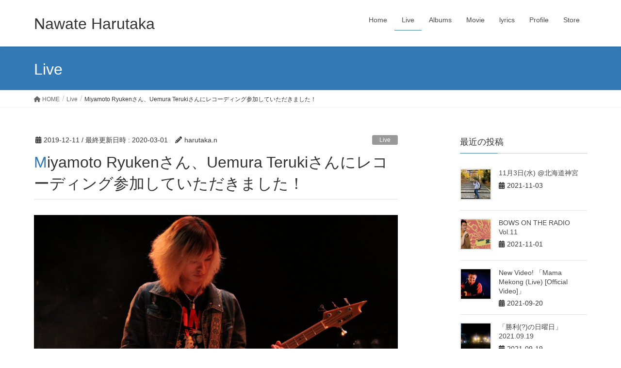

--- FILE ---
content_type: text/html; charset=UTF-8
request_url: https://nawateharutaka.com/2019/12/11/miyamoto-ryuken%E3%81%95%E3%82%93%E3%80%81uemura-teruki%E3%81%95%E3%82%93%E3%81%AB%E3%83%AC%E3%82%B3%E3%83%BC%E3%83%87%E3%82%A3%E3%83%B3%E3%82%B0%E5%8F%82%E5%8A%A0%E3%81%97%E3%81%A6%E3%81%84%E3%81%9F/
body_size: 12841
content:
<!DOCTYPE html>
<html dir="ltr" lang="ja" prefix="og: https://ogp.me/ns#">
<head>
<meta charset="utf-8">
<meta http-equiv="X-UA-Compatible" content="IE=edge">
<meta name="viewport" content="width=device-width, initial-scale=1">

<title>Miyamoto Ryukenさん、Uemura Terukiさんにレコーディング参加していただきました！ | Nawate Harutaka</title>

		<!-- All in One SEO 4.6.9.1 - aioseo.com -->
		<meta name="robots" content="max-image-preview:large" />
		<link rel="canonical" href="https://nawateharutaka.com/2019/12/11/miyamoto-ryuken%e3%81%95%e3%82%93%e3%80%81uemura-teruki%e3%81%95%e3%82%93%e3%81%ab%e3%83%ac%e3%82%b3%e3%83%bc%e3%83%87%e3%82%a3%e3%83%b3%e3%82%b0%e5%8f%82%e5%8a%a0%e3%81%97%e3%81%a6%e3%81%84%e3%81%9f/" />
		<meta name="generator" content="All in One SEO (AIOSEO) 4.6.9.1" />
		<meta property="og:locale" content="ja_JP" />
		<meta property="og:site_name" content="Nawate Harutaka |" />
		<meta property="og:type" content="article" />
		<meta property="og:title" content="Miyamoto Ryukenさん、Uemura Terukiさんにレコーディング参加していただきました！ | Nawate Harutaka" />
		<meta property="og:url" content="https://nawateharutaka.com/2019/12/11/miyamoto-ryuken%e3%81%95%e3%82%93%e3%80%81uemura-teruki%e3%81%95%e3%82%93%e3%81%ab%e3%83%ac%e3%82%b3%e3%83%bc%e3%83%87%e3%82%a3%e3%83%b3%e3%82%b0%e5%8f%82%e5%8a%a0%e3%81%97%e3%81%a6%e3%81%84%e3%81%9f/" />
		<meta property="article:published_time" content="2019-12-11T11:00:00+00:00" />
		<meta property="article:modified_time" content="2020-03-01T05:31:30+00:00" />
		<meta name="twitter:card" content="summary" />
		<meta name="twitter:title" content="Miyamoto Ryukenさん、Uemura Terukiさんにレコーディング参加していただきました！ | Nawate Harutaka" />
		<script type="application/ld+json" class="aioseo-schema">
			{"@context":"https:\/\/schema.org","@graph":[{"@type":"Article","@id":"https:\/\/nawateharutaka.com\/2019\/12\/11\/miyamoto-ryuken%e3%81%95%e3%82%93%e3%80%81uemura-teruki%e3%81%95%e3%82%93%e3%81%ab%e3%83%ac%e3%82%b3%e3%83%bc%e3%83%87%e3%82%a3%e3%83%b3%e3%82%b0%e5%8f%82%e5%8a%a0%e3%81%97%e3%81%a6%e3%81%84%e3%81%9f\/#article","name":"Miyamoto Ryuken\u3055\u3093\u3001Uemura Teruki\u3055\u3093\u306b\u30ec\u30b3\u30fc\u30c7\u30a3\u30f3\u30b0\u53c2\u52a0\u3057\u3066\u3044\u305f\u3060\u304d\u307e\u3057\u305f\uff01 | Nawate Harutaka","headline":"Miyamoto Ryuken\u3055\u3093\u3001Uemura Teruki\u3055\u3093\u306b\u30ec\u30b3\u30fc\u30c7\u30a3\u30f3\u30b0\u53c2\u52a0\u3057\u3066\u3044\u305f\u3060\u304d\u307e\u3057\u305f\uff01","author":{"@id":"https:\/\/nawateharutaka.com\/author\/harutaka-n\/#author"},"publisher":{"@id":"https:\/\/nawateharutaka.com\/#person"},"image":{"@type":"ImageObject","url":"https:\/\/nawateharutaka.com\/wp-content\/uploads\/2020\/02\/img_4297.jpg","width":683,"height":1024},"datePublished":"2019-12-11T20:00:00+09:00","dateModified":"2020-03-01T14:31:30+09:00","inLanguage":"ja","mainEntityOfPage":{"@id":"https:\/\/nawateharutaka.com\/2019\/12\/11\/miyamoto-ryuken%e3%81%95%e3%82%93%e3%80%81uemura-teruki%e3%81%95%e3%82%93%e3%81%ab%e3%83%ac%e3%82%b3%e3%83%bc%e3%83%87%e3%82%a3%e3%83%b3%e3%82%b0%e5%8f%82%e5%8a%a0%e3%81%97%e3%81%a6%e3%81%84%e3%81%9f\/#webpage"},"isPartOf":{"@id":"https:\/\/nawateharutaka.com\/2019\/12\/11\/miyamoto-ryuken%e3%81%95%e3%82%93%e3%80%81uemura-teruki%e3%81%95%e3%82%93%e3%81%ab%e3%83%ac%e3%82%b3%e3%83%bc%e3%83%87%e3%82%a3%e3%83%b3%e3%82%b0%e5%8f%82%e5%8a%a0%e3%81%97%e3%81%a6%e3%81%84%e3%81%9f\/#webpage"},"articleSection":"Live, \u753b\u50cf"},{"@type":"BreadcrumbList","@id":"https:\/\/nawateharutaka.com\/2019\/12\/11\/miyamoto-ryuken%e3%81%95%e3%82%93%e3%80%81uemura-teruki%e3%81%95%e3%82%93%e3%81%ab%e3%83%ac%e3%82%b3%e3%83%bc%e3%83%87%e3%82%a3%e3%83%b3%e3%82%b0%e5%8f%82%e5%8a%a0%e3%81%97%e3%81%a6%e3%81%84%e3%81%9f\/#breadcrumblist","itemListElement":[{"@type":"ListItem","@id":"https:\/\/nawateharutaka.com\/#listItem","position":1,"name":"\u5bb6","item":"https:\/\/nawateharutaka.com\/","nextItem":"https:\/\/nawateharutaka.com\/2019\/#listItem"},{"@type":"ListItem","@id":"https:\/\/nawateharutaka.com\/2019\/#listItem","position":2,"name":"2019","item":"https:\/\/nawateharutaka.com\/2019\/","nextItem":"https:\/\/nawateharutaka.com\/2019\/12\/#listItem","previousItem":"https:\/\/nawateharutaka.com\/#listItem"},{"@type":"ListItem","@id":"https:\/\/nawateharutaka.com\/2019\/12\/#listItem","position":3,"name":"December","item":"https:\/\/nawateharutaka.com\/2019\/12\/","nextItem":"https:\/\/nawateharutaka.com\/2019\/12\/11\/#listItem","previousItem":"https:\/\/nawateharutaka.com\/2019\/#listItem"},{"@type":"ListItem","@id":"https:\/\/nawateharutaka.com\/2019\/12\/11\/#listItem","position":4,"name":"11","item":"https:\/\/nawateharutaka.com\/2019\/12\/11\/","nextItem":"https:\/\/nawateharutaka.com\/2019\/12\/11\/miyamoto-ryuken%e3%81%95%e3%82%93%e3%80%81uemura-teruki%e3%81%95%e3%82%93%e3%81%ab%e3%83%ac%e3%82%b3%e3%83%bc%e3%83%87%e3%82%a3%e3%83%b3%e3%82%b0%e5%8f%82%e5%8a%a0%e3%81%97%e3%81%a6%e3%81%84%e3%81%9f\/#listItem","previousItem":"https:\/\/nawateharutaka.com\/2019\/12\/#listItem"},{"@type":"ListItem","@id":"https:\/\/nawateharutaka.com\/2019\/12\/11\/miyamoto-ryuken%e3%81%95%e3%82%93%e3%80%81uemura-teruki%e3%81%95%e3%82%93%e3%81%ab%e3%83%ac%e3%82%b3%e3%83%bc%e3%83%87%e3%82%a3%e3%83%b3%e3%82%b0%e5%8f%82%e5%8a%a0%e3%81%97%e3%81%a6%e3%81%84%e3%81%9f\/#listItem","position":5,"name":"Miyamoto Ryuken\u3055\u3093\u3001Uemura Teruki\u3055\u3093\u306b\u30ec\u30b3\u30fc\u30c7\u30a3\u30f3\u30b0\u53c2\u52a0\u3057\u3066\u3044\u305f\u3060\u304d\u307e\u3057\u305f\uff01","previousItem":"https:\/\/nawateharutaka.com\/2019\/12\/11\/#listItem"}]},{"@type":"Person","@id":"https:\/\/nawateharutaka.com\/#person","name":"nawate harutaka"},{"@type":"Person","@id":"https:\/\/nawateharutaka.com\/author\/harutaka-n\/#author","url":"https:\/\/nawateharutaka.com\/author\/harutaka-n\/","name":"harutaka.n","image":{"@type":"ImageObject","@id":"https:\/\/nawateharutaka.com\/2019\/12\/11\/miyamoto-ryuken%e3%81%95%e3%82%93%e3%80%81uemura-teruki%e3%81%95%e3%82%93%e3%81%ab%e3%83%ac%e3%82%b3%e3%83%bc%e3%83%87%e3%82%a3%e3%83%b3%e3%82%b0%e5%8f%82%e5%8a%a0%e3%81%97%e3%81%a6%e3%81%84%e3%81%9f\/#authorImage","url":"https:\/\/secure.gravatar.com\/avatar\/56c5083405e2beedec4060bf7e22761c?s=96&d=mm&r=g","width":96,"height":96,"caption":"harutaka.n"}},{"@type":"WebPage","@id":"https:\/\/nawateharutaka.com\/2019\/12\/11\/miyamoto-ryuken%e3%81%95%e3%82%93%e3%80%81uemura-teruki%e3%81%95%e3%82%93%e3%81%ab%e3%83%ac%e3%82%b3%e3%83%bc%e3%83%87%e3%82%a3%e3%83%b3%e3%82%b0%e5%8f%82%e5%8a%a0%e3%81%97%e3%81%a6%e3%81%84%e3%81%9f\/#webpage","url":"https:\/\/nawateharutaka.com\/2019\/12\/11\/miyamoto-ryuken%e3%81%95%e3%82%93%e3%80%81uemura-teruki%e3%81%95%e3%82%93%e3%81%ab%e3%83%ac%e3%82%b3%e3%83%bc%e3%83%87%e3%82%a3%e3%83%b3%e3%82%b0%e5%8f%82%e5%8a%a0%e3%81%97%e3%81%a6%e3%81%84%e3%81%9f\/","name":"Miyamoto Ryuken\u3055\u3093\u3001Uemura Teruki\u3055\u3093\u306b\u30ec\u30b3\u30fc\u30c7\u30a3\u30f3\u30b0\u53c2\u52a0\u3057\u3066\u3044\u305f\u3060\u304d\u307e\u3057\u305f\uff01 | Nawate Harutaka","inLanguage":"ja","isPartOf":{"@id":"https:\/\/nawateharutaka.com\/#website"},"breadcrumb":{"@id":"https:\/\/nawateharutaka.com\/2019\/12\/11\/miyamoto-ryuken%e3%81%95%e3%82%93%e3%80%81uemura-teruki%e3%81%95%e3%82%93%e3%81%ab%e3%83%ac%e3%82%b3%e3%83%bc%e3%83%87%e3%82%a3%e3%83%b3%e3%82%b0%e5%8f%82%e5%8a%a0%e3%81%97%e3%81%a6%e3%81%84%e3%81%9f\/#breadcrumblist"},"author":{"@id":"https:\/\/nawateharutaka.com\/author\/harutaka-n\/#author"},"creator":{"@id":"https:\/\/nawateharutaka.com\/author\/harutaka-n\/#author"},"image":{"@type":"ImageObject","url":"https:\/\/nawateharutaka.com\/wp-content\/uploads\/2020\/02\/img_4297.jpg","@id":"https:\/\/nawateharutaka.com\/2019\/12\/11\/miyamoto-ryuken%e3%81%95%e3%82%93%e3%80%81uemura-teruki%e3%81%95%e3%82%93%e3%81%ab%e3%83%ac%e3%82%b3%e3%83%bc%e3%83%87%e3%82%a3%e3%83%b3%e3%82%b0%e5%8f%82%e5%8a%a0%e3%81%97%e3%81%a6%e3%81%84%e3%81%9f\/#mainImage","width":683,"height":1024},"primaryImageOfPage":{"@id":"https:\/\/nawateharutaka.com\/2019\/12\/11\/miyamoto-ryuken%e3%81%95%e3%82%93%e3%80%81uemura-teruki%e3%81%95%e3%82%93%e3%81%ab%e3%83%ac%e3%82%b3%e3%83%bc%e3%83%87%e3%82%a3%e3%83%b3%e3%82%b0%e5%8f%82%e5%8a%a0%e3%81%97%e3%81%a6%e3%81%84%e3%81%9f\/#mainImage"},"datePublished":"2019-12-11T20:00:00+09:00","dateModified":"2020-03-01T14:31:30+09:00"},{"@type":"WebSite","@id":"https:\/\/nawateharutaka.com\/#website","url":"https:\/\/nawateharutaka.com\/","name":"Nawate Harutaka","inLanguage":"ja","publisher":{"@id":"https:\/\/nawateharutaka.com\/#person"}}]}
		</script>
		<!-- All in One SEO -->

<link rel='dns-prefetch' href='//cdn.jsdelivr.net' />
<link rel='dns-prefetch' href='//stats.wp.com' />
<link rel="alternate" type="application/rss+xml" title="Nawate Harutaka &raquo; フィード" href="https://nawateharutaka.com/feed/" />
<link rel="alternate" type="application/rss+xml" title="Nawate Harutaka &raquo; コメントフィード" href="https://nawateharutaka.com/comments/feed/" />
<meta name="description" content="" /><script type="text/javascript">
/* <![CDATA[ */
window._wpemojiSettings = {"baseUrl":"https:\/\/s.w.org\/images\/core\/emoji\/15.0.3\/72x72\/","ext":".png","svgUrl":"https:\/\/s.w.org\/images\/core\/emoji\/15.0.3\/svg\/","svgExt":".svg","source":{"concatemoji":"https:\/\/nawateharutaka.com\/wp-includes\/js\/wp-emoji-release.min.js?ver=6.6.4"}};
/*! This file is auto-generated */
!function(i,n){var o,s,e;function c(e){try{var t={supportTests:e,timestamp:(new Date).valueOf()};sessionStorage.setItem(o,JSON.stringify(t))}catch(e){}}function p(e,t,n){e.clearRect(0,0,e.canvas.width,e.canvas.height),e.fillText(t,0,0);var t=new Uint32Array(e.getImageData(0,0,e.canvas.width,e.canvas.height).data),r=(e.clearRect(0,0,e.canvas.width,e.canvas.height),e.fillText(n,0,0),new Uint32Array(e.getImageData(0,0,e.canvas.width,e.canvas.height).data));return t.every(function(e,t){return e===r[t]})}function u(e,t,n){switch(t){case"flag":return n(e,"\ud83c\udff3\ufe0f\u200d\u26a7\ufe0f","\ud83c\udff3\ufe0f\u200b\u26a7\ufe0f")?!1:!n(e,"\ud83c\uddfa\ud83c\uddf3","\ud83c\uddfa\u200b\ud83c\uddf3")&&!n(e,"\ud83c\udff4\udb40\udc67\udb40\udc62\udb40\udc65\udb40\udc6e\udb40\udc67\udb40\udc7f","\ud83c\udff4\u200b\udb40\udc67\u200b\udb40\udc62\u200b\udb40\udc65\u200b\udb40\udc6e\u200b\udb40\udc67\u200b\udb40\udc7f");case"emoji":return!n(e,"\ud83d\udc26\u200d\u2b1b","\ud83d\udc26\u200b\u2b1b")}return!1}function f(e,t,n){var r="undefined"!=typeof WorkerGlobalScope&&self instanceof WorkerGlobalScope?new OffscreenCanvas(300,150):i.createElement("canvas"),a=r.getContext("2d",{willReadFrequently:!0}),o=(a.textBaseline="top",a.font="600 32px Arial",{});return e.forEach(function(e){o[e]=t(a,e,n)}),o}function t(e){var t=i.createElement("script");t.src=e,t.defer=!0,i.head.appendChild(t)}"undefined"!=typeof Promise&&(o="wpEmojiSettingsSupports",s=["flag","emoji"],n.supports={everything:!0,everythingExceptFlag:!0},e=new Promise(function(e){i.addEventListener("DOMContentLoaded",e,{once:!0})}),new Promise(function(t){var n=function(){try{var e=JSON.parse(sessionStorage.getItem(o));if("object"==typeof e&&"number"==typeof e.timestamp&&(new Date).valueOf()<e.timestamp+604800&&"object"==typeof e.supportTests)return e.supportTests}catch(e){}return null}();if(!n){if("undefined"!=typeof Worker&&"undefined"!=typeof OffscreenCanvas&&"undefined"!=typeof URL&&URL.createObjectURL&&"undefined"!=typeof Blob)try{var e="postMessage("+f.toString()+"("+[JSON.stringify(s),u.toString(),p.toString()].join(",")+"));",r=new Blob([e],{type:"text/javascript"}),a=new Worker(URL.createObjectURL(r),{name:"wpTestEmojiSupports"});return void(a.onmessage=function(e){c(n=e.data),a.terminate(),t(n)})}catch(e){}c(n=f(s,u,p))}t(n)}).then(function(e){for(var t in e)n.supports[t]=e[t],n.supports.everything=n.supports.everything&&n.supports[t],"flag"!==t&&(n.supports.everythingExceptFlag=n.supports.everythingExceptFlag&&n.supports[t]);n.supports.everythingExceptFlag=n.supports.everythingExceptFlag&&!n.supports.flag,n.DOMReady=!1,n.readyCallback=function(){n.DOMReady=!0}}).then(function(){return e}).then(function(){var e;n.supports.everything||(n.readyCallback(),(e=n.source||{}).concatemoji?t(e.concatemoji):e.wpemoji&&e.twemoji&&(t(e.twemoji),t(e.wpemoji)))}))}((window,document),window._wpemojiSettings);
/* ]]> */
</script>
<link rel='stylesheet' id='sbi_styles-css' href='https://nawateharutaka.com/wp-content/plugins/instagram-feed/css/sbi-styles.min.css?ver=6.5.0' type='text/css' media='all' />
<link rel='stylesheet' id='vkExUnit_common_style-css' href='https://nawateharutaka.com/wp-content/plugins/vk-all-in-one-expansion-unit/assets/css/vkExUnit_style.css?ver=9.99.3.0' type='text/css' media='all' />
<style id='vkExUnit_common_style-inline-css' type='text/css'>
.veu_promotion-alert__content--text { border: 1px solid rgba(0,0,0,0.125); padding: 0.5em 1em; border-radius: var(--vk-size-radius); margin-bottom: var(--vk-margin-block-bottom); font-size: 0.875rem; } /* Alert Content部分に段落タグを入れた場合に最後の段落の余白を0にする */ .veu_promotion-alert__content--text p:last-of-type{ margin-bottom:0; margin-top: 0; }
:root {--ver_page_top_button_url:url(https://nawateharutaka.com/wp-content/plugins/vk-all-in-one-expansion-unit/assets/images/to-top-btn-icon.svg);}@font-face {font-weight: normal;font-style: normal;font-family: "vk_sns";src: url("https://nawateharutaka.com/wp-content/plugins/vk-all-in-one-expansion-unit/inc/sns/icons/fonts/vk_sns.eot?-bq20cj");src: url("https://nawateharutaka.com/wp-content/plugins/vk-all-in-one-expansion-unit/inc/sns/icons/fonts/vk_sns.eot?#iefix-bq20cj") format("embedded-opentype"),url("https://nawateharutaka.com/wp-content/plugins/vk-all-in-one-expansion-unit/inc/sns/icons/fonts/vk_sns.woff?-bq20cj") format("woff"),url("https://nawateharutaka.com/wp-content/plugins/vk-all-in-one-expansion-unit/inc/sns/icons/fonts/vk_sns.ttf?-bq20cj") format("truetype"),url("https://nawateharutaka.com/wp-content/plugins/vk-all-in-one-expansion-unit/inc/sns/icons/fonts/vk_sns.svg?-bq20cj#vk_sns") format("svg");}
</style>
<style id='wp-emoji-styles-inline-css' type='text/css'>

	img.wp-smiley, img.emoji {
		display: inline !important;
		border: none !important;
		box-shadow: none !important;
		height: 1em !important;
		width: 1em !important;
		margin: 0 0.07em !important;
		vertical-align: -0.1em !important;
		background: none !important;
		padding: 0 !important;
	}
</style>
<link rel='stylesheet' id='wp-block-library-css' href='https://nawateharutaka.com/wp-includes/css/dist/block-library/style.min.css?ver=6.6.4' type='text/css' media='all' />
<link rel='stylesheet' id='mediaelement-css' href='https://nawateharutaka.com/wp-includes/js/mediaelement/mediaelementplayer-legacy.min.css?ver=4.2.17' type='text/css' media='all' />
<link rel='stylesheet' id='wp-mediaelement-css' href='https://nawateharutaka.com/wp-includes/js/mediaelement/wp-mediaelement.min.css?ver=6.6.4' type='text/css' media='all' />
<style id='jetpack-sharing-buttons-style-inline-css' type='text/css'>
.jetpack-sharing-buttons__services-list{display:flex;flex-direction:row;flex-wrap:wrap;gap:0;list-style-type:none;margin:5px;padding:0}.jetpack-sharing-buttons__services-list.has-small-icon-size{font-size:12px}.jetpack-sharing-buttons__services-list.has-normal-icon-size{font-size:16px}.jetpack-sharing-buttons__services-list.has-large-icon-size{font-size:24px}.jetpack-sharing-buttons__services-list.has-huge-icon-size{font-size:36px}@media print{.jetpack-sharing-buttons__services-list{display:none!important}}.editor-styles-wrapper .wp-block-jetpack-sharing-buttons{gap:0;padding-inline-start:0}ul.jetpack-sharing-buttons__services-list.has-background{padding:1.25em 2.375em}
</style>
<style id='classic-theme-styles-inline-css' type='text/css'>
/*! This file is auto-generated */
.wp-block-button__link{color:#fff;background-color:#32373c;border-radius:9999px;box-shadow:none;text-decoration:none;padding:calc(.667em + 2px) calc(1.333em + 2px);font-size:1.125em}.wp-block-file__button{background:#32373c;color:#fff;text-decoration:none}
</style>
<style id='global-styles-inline-css' type='text/css'>
:root{--wp--preset--aspect-ratio--square: 1;--wp--preset--aspect-ratio--4-3: 4/3;--wp--preset--aspect-ratio--3-4: 3/4;--wp--preset--aspect-ratio--3-2: 3/2;--wp--preset--aspect-ratio--2-3: 2/3;--wp--preset--aspect-ratio--16-9: 16/9;--wp--preset--aspect-ratio--9-16: 9/16;--wp--preset--color--black: #000000;--wp--preset--color--cyan-bluish-gray: #abb8c3;--wp--preset--color--white: #ffffff;--wp--preset--color--pale-pink: #f78da7;--wp--preset--color--vivid-red: #cf2e2e;--wp--preset--color--luminous-vivid-orange: #ff6900;--wp--preset--color--luminous-vivid-amber: #fcb900;--wp--preset--color--light-green-cyan: #7bdcb5;--wp--preset--color--vivid-green-cyan: #00d084;--wp--preset--color--pale-cyan-blue: #8ed1fc;--wp--preset--color--vivid-cyan-blue: #0693e3;--wp--preset--color--vivid-purple: #9b51e0;--wp--preset--gradient--vivid-cyan-blue-to-vivid-purple: linear-gradient(135deg,rgba(6,147,227,1) 0%,rgb(155,81,224) 100%);--wp--preset--gradient--light-green-cyan-to-vivid-green-cyan: linear-gradient(135deg,rgb(122,220,180) 0%,rgb(0,208,130) 100%);--wp--preset--gradient--luminous-vivid-amber-to-luminous-vivid-orange: linear-gradient(135deg,rgba(252,185,0,1) 0%,rgba(255,105,0,1) 100%);--wp--preset--gradient--luminous-vivid-orange-to-vivid-red: linear-gradient(135deg,rgba(255,105,0,1) 0%,rgb(207,46,46) 100%);--wp--preset--gradient--very-light-gray-to-cyan-bluish-gray: linear-gradient(135deg,rgb(238,238,238) 0%,rgb(169,184,195) 100%);--wp--preset--gradient--cool-to-warm-spectrum: linear-gradient(135deg,rgb(74,234,220) 0%,rgb(151,120,209) 20%,rgb(207,42,186) 40%,rgb(238,44,130) 60%,rgb(251,105,98) 80%,rgb(254,248,76) 100%);--wp--preset--gradient--blush-light-purple: linear-gradient(135deg,rgb(255,206,236) 0%,rgb(152,150,240) 100%);--wp--preset--gradient--blush-bordeaux: linear-gradient(135deg,rgb(254,205,165) 0%,rgb(254,45,45) 50%,rgb(107,0,62) 100%);--wp--preset--gradient--luminous-dusk: linear-gradient(135deg,rgb(255,203,112) 0%,rgb(199,81,192) 50%,rgb(65,88,208) 100%);--wp--preset--gradient--pale-ocean: linear-gradient(135deg,rgb(255,245,203) 0%,rgb(182,227,212) 50%,rgb(51,167,181) 100%);--wp--preset--gradient--electric-grass: linear-gradient(135deg,rgb(202,248,128) 0%,rgb(113,206,126) 100%);--wp--preset--gradient--midnight: linear-gradient(135deg,rgb(2,3,129) 0%,rgb(40,116,252) 100%);--wp--preset--font-size--small: 13px;--wp--preset--font-size--medium: 20px;--wp--preset--font-size--large: 36px;--wp--preset--font-size--x-large: 42px;--wp--preset--spacing--20: 0.44rem;--wp--preset--spacing--30: 0.67rem;--wp--preset--spacing--40: 1rem;--wp--preset--spacing--50: 1.5rem;--wp--preset--spacing--60: 2.25rem;--wp--preset--spacing--70: 3.38rem;--wp--preset--spacing--80: 5.06rem;--wp--preset--shadow--natural: 6px 6px 9px rgba(0, 0, 0, 0.2);--wp--preset--shadow--deep: 12px 12px 50px rgba(0, 0, 0, 0.4);--wp--preset--shadow--sharp: 6px 6px 0px rgba(0, 0, 0, 0.2);--wp--preset--shadow--outlined: 6px 6px 0px -3px rgba(255, 255, 255, 1), 6px 6px rgba(0, 0, 0, 1);--wp--preset--shadow--crisp: 6px 6px 0px rgba(0, 0, 0, 1);}:where(.is-layout-flex){gap: 0.5em;}:where(.is-layout-grid){gap: 0.5em;}body .is-layout-flex{display: flex;}.is-layout-flex{flex-wrap: wrap;align-items: center;}.is-layout-flex > :is(*, div){margin: 0;}body .is-layout-grid{display: grid;}.is-layout-grid > :is(*, div){margin: 0;}:where(.wp-block-columns.is-layout-flex){gap: 2em;}:where(.wp-block-columns.is-layout-grid){gap: 2em;}:where(.wp-block-post-template.is-layout-flex){gap: 1.25em;}:where(.wp-block-post-template.is-layout-grid){gap: 1.25em;}.has-black-color{color: var(--wp--preset--color--black) !important;}.has-cyan-bluish-gray-color{color: var(--wp--preset--color--cyan-bluish-gray) !important;}.has-white-color{color: var(--wp--preset--color--white) !important;}.has-pale-pink-color{color: var(--wp--preset--color--pale-pink) !important;}.has-vivid-red-color{color: var(--wp--preset--color--vivid-red) !important;}.has-luminous-vivid-orange-color{color: var(--wp--preset--color--luminous-vivid-orange) !important;}.has-luminous-vivid-amber-color{color: var(--wp--preset--color--luminous-vivid-amber) !important;}.has-light-green-cyan-color{color: var(--wp--preset--color--light-green-cyan) !important;}.has-vivid-green-cyan-color{color: var(--wp--preset--color--vivid-green-cyan) !important;}.has-pale-cyan-blue-color{color: var(--wp--preset--color--pale-cyan-blue) !important;}.has-vivid-cyan-blue-color{color: var(--wp--preset--color--vivid-cyan-blue) !important;}.has-vivid-purple-color{color: var(--wp--preset--color--vivid-purple) !important;}.has-black-background-color{background-color: var(--wp--preset--color--black) !important;}.has-cyan-bluish-gray-background-color{background-color: var(--wp--preset--color--cyan-bluish-gray) !important;}.has-white-background-color{background-color: var(--wp--preset--color--white) !important;}.has-pale-pink-background-color{background-color: var(--wp--preset--color--pale-pink) !important;}.has-vivid-red-background-color{background-color: var(--wp--preset--color--vivid-red) !important;}.has-luminous-vivid-orange-background-color{background-color: var(--wp--preset--color--luminous-vivid-orange) !important;}.has-luminous-vivid-amber-background-color{background-color: var(--wp--preset--color--luminous-vivid-amber) !important;}.has-light-green-cyan-background-color{background-color: var(--wp--preset--color--light-green-cyan) !important;}.has-vivid-green-cyan-background-color{background-color: var(--wp--preset--color--vivid-green-cyan) !important;}.has-pale-cyan-blue-background-color{background-color: var(--wp--preset--color--pale-cyan-blue) !important;}.has-vivid-cyan-blue-background-color{background-color: var(--wp--preset--color--vivid-cyan-blue) !important;}.has-vivid-purple-background-color{background-color: var(--wp--preset--color--vivid-purple) !important;}.has-black-border-color{border-color: var(--wp--preset--color--black) !important;}.has-cyan-bluish-gray-border-color{border-color: var(--wp--preset--color--cyan-bluish-gray) !important;}.has-white-border-color{border-color: var(--wp--preset--color--white) !important;}.has-pale-pink-border-color{border-color: var(--wp--preset--color--pale-pink) !important;}.has-vivid-red-border-color{border-color: var(--wp--preset--color--vivid-red) !important;}.has-luminous-vivid-orange-border-color{border-color: var(--wp--preset--color--luminous-vivid-orange) !important;}.has-luminous-vivid-amber-border-color{border-color: var(--wp--preset--color--luminous-vivid-amber) !important;}.has-light-green-cyan-border-color{border-color: var(--wp--preset--color--light-green-cyan) !important;}.has-vivid-green-cyan-border-color{border-color: var(--wp--preset--color--vivid-green-cyan) !important;}.has-pale-cyan-blue-border-color{border-color: var(--wp--preset--color--pale-cyan-blue) !important;}.has-vivid-cyan-blue-border-color{border-color: var(--wp--preset--color--vivid-cyan-blue) !important;}.has-vivid-purple-border-color{border-color: var(--wp--preset--color--vivid-purple) !important;}.has-vivid-cyan-blue-to-vivid-purple-gradient-background{background: var(--wp--preset--gradient--vivid-cyan-blue-to-vivid-purple) !important;}.has-light-green-cyan-to-vivid-green-cyan-gradient-background{background: var(--wp--preset--gradient--light-green-cyan-to-vivid-green-cyan) !important;}.has-luminous-vivid-amber-to-luminous-vivid-orange-gradient-background{background: var(--wp--preset--gradient--luminous-vivid-amber-to-luminous-vivid-orange) !important;}.has-luminous-vivid-orange-to-vivid-red-gradient-background{background: var(--wp--preset--gradient--luminous-vivid-orange-to-vivid-red) !important;}.has-very-light-gray-to-cyan-bluish-gray-gradient-background{background: var(--wp--preset--gradient--very-light-gray-to-cyan-bluish-gray) !important;}.has-cool-to-warm-spectrum-gradient-background{background: var(--wp--preset--gradient--cool-to-warm-spectrum) !important;}.has-blush-light-purple-gradient-background{background: var(--wp--preset--gradient--blush-light-purple) !important;}.has-blush-bordeaux-gradient-background{background: var(--wp--preset--gradient--blush-bordeaux) !important;}.has-luminous-dusk-gradient-background{background: var(--wp--preset--gradient--luminous-dusk) !important;}.has-pale-ocean-gradient-background{background: var(--wp--preset--gradient--pale-ocean) !important;}.has-electric-grass-gradient-background{background: var(--wp--preset--gradient--electric-grass) !important;}.has-midnight-gradient-background{background: var(--wp--preset--gradient--midnight) !important;}.has-small-font-size{font-size: var(--wp--preset--font-size--small) !important;}.has-medium-font-size{font-size: var(--wp--preset--font-size--medium) !important;}.has-large-font-size{font-size: var(--wp--preset--font-size--large) !important;}.has-x-large-font-size{font-size: var(--wp--preset--font-size--x-large) !important;}
:where(.wp-block-post-template.is-layout-flex){gap: 1.25em;}:where(.wp-block-post-template.is-layout-grid){gap: 1.25em;}
:where(.wp-block-columns.is-layout-flex){gap: 2em;}:where(.wp-block-columns.is-layout-grid){gap: 2em;}
:root :where(.wp-block-pullquote){font-size: 1.5em;line-height: 1.6;}
</style>
<link rel='stylesheet' id='veu-cta-css' href='https://nawateharutaka.com/wp-content/plugins/vk-all-in-one-expansion-unit/inc/call-to-action/package/assets/css/style.css?ver=9.99.3.0' type='text/css' media='all' />
<link rel='stylesheet' id='lightning-design-style-css' href='https://nawateharutaka.com/wp-content/themes/lightning/_g2/design-skin/origin/css/style.css?ver=15.26.2' type='text/css' media='all' />
<style id='lightning-design-style-inline-css' type='text/css'>
:root {--color-key:#337ab7;--wp--preset--color--vk-color-primary:#337ab7;--color-key-dark:#2e6da4;}
a { color:#337ab7; }
.tagcloud a:before { font-family: "Font Awesome 5 Free";content: "\f02b";font-weight: bold; }
a { color:#2e6da4 ; }a:hover { color:#337ab7 ; }.page-header { background-color:#337ab7; }h1.entry-title:first-letter,.single h1.entry-title:first-letter { color:#337ab7; }h2,.mainSection-title { border-top-color:#337ab7; }h3:after,.subSection-title:after { border-bottom-color:#337ab7; }.media .media-body .media-heading a:hover { color:#337ab7; }ul.page-numbers li span.page-numbers.current,.page-link dl .post-page-numbers.current { background-color:#337ab7; }.pager li > a { border-color:#337ab7;color:#337ab7;}.pager li > a:hover { background-color:#337ab7;color:#fff;}footer { border-top-color:#337ab7; }dt { border-left-color:#337ab7; }@media (min-width: 768px){ ul.gMenu > li > a:after { border-bottom-color: #337ab7 ; }} /* @media (min-width: 768px) */
</style>
<link rel='stylesheet' id='lightning-common-style-css' href='https://nawateharutaka.com/wp-content/themes/lightning/_g2/assets/css/common.css?ver=15.26.2' type='text/css' media='all' />
<style id='lightning-common-style-inline-css' type='text/css'>
/* vk-mobile-nav */:root {--vk-mobile-nav-menu-btn-bg-src: url("https://nawateharutaka.com/wp-content/themes/lightning/_g2/inc/vk-mobile-nav/package/images/vk-menu-btn-black.svg");--vk-mobile-nav-menu-btn-close-bg-src: url("https://nawateharutaka.com/wp-content/themes/lightning/_g2/inc/vk-mobile-nav/package/images/vk-menu-close-black.svg");--vk-menu-acc-icon-open-black-bg-src: url("https://nawateharutaka.com/wp-content/themes/lightning/_g2/inc/vk-mobile-nav/package/images/vk-menu-acc-icon-open-black.svg");--vk-menu-acc-icon-open-white-bg-src: url("https://nawateharutaka.com/wp-content/themes/lightning/_g2/inc/vk-mobile-nav/package/images/vk-menu-acc-icon-open-white.svg");--vk-menu-acc-icon-close-black-bg-src: url("https://nawateharutaka.com/wp-content/themes/lightning/_g2/inc/vk-mobile-nav/package/images/vk-menu-close-black.svg");--vk-menu-acc-icon-close-white-bg-src: url("https://nawateharutaka.com/wp-content/themes/lightning/_g2/inc/vk-mobile-nav/package/images/vk-menu-close-white.svg");}
</style>
<link rel='stylesheet' id='lightning-theme-style-css' href='https://nawateharutaka.com/wp-content/themes/lightning/style.css?ver=15.26.2' type='text/css' media='all' />
<link rel='stylesheet' id='vk-font-awesome-css' href='https://nawateharutaka.com/wp-content/themes/lightning/vendor/vektor-inc/font-awesome-versions/src/versions/6/css/all.min.css?ver=6.4.2' type='text/css' media='all' />
<script type="text/javascript" src="https://nawateharutaka.com/wp-includes/js/jquery/jquery.min.js?ver=3.7.1" id="jquery-core-js"></script>
<script type="text/javascript" src="https://nawateharutaka.com/wp-includes/js/jquery/jquery-migrate.min.js?ver=3.4.1" id="jquery-migrate-js"></script>
<link rel="https://api.w.org/" href="https://nawateharutaka.com/wp-json/" /><link rel="alternate" title="JSON" type="application/json" href="https://nawateharutaka.com/wp-json/wp/v2/posts/1078" /><link rel="EditURI" type="application/rsd+xml" title="RSD" href="https://nawateharutaka.com/xmlrpc.php?rsd" />
<meta name="generator" content="WordPress 6.6.4" />
<link rel='shortlink' href='https://wp.me/paHhT5-ho' />
<link rel="alternate" title="oEmbed (JSON)" type="application/json+oembed" href="https://nawateharutaka.com/wp-json/oembed/1.0/embed?url=https%3A%2F%2Fnawateharutaka.com%2F2019%2F12%2F11%2Fmiyamoto-ryuken%25e3%2581%2595%25e3%2582%2593%25e3%2580%2581uemura-teruki%25e3%2581%2595%25e3%2582%2593%25e3%2581%25ab%25e3%2583%25ac%25e3%2582%25b3%25e3%2583%25bc%25e3%2583%2587%25e3%2582%25a3%25e3%2583%25b3%25e3%2582%25b0%25e5%258f%2582%25e5%258a%25a0%25e3%2581%2597%25e3%2581%25a6%25e3%2581%2584%25e3%2581%259f%2F" />
<link rel="alternate" title="oEmbed (XML)" type="text/xml+oembed" href="https://nawateharutaka.com/wp-json/oembed/1.0/embed?url=https%3A%2F%2Fnawateharutaka.com%2F2019%2F12%2F11%2Fmiyamoto-ryuken%25e3%2581%2595%25e3%2582%2593%25e3%2580%2581uemura-teruki%25e3%2581%2595%25e3%2582%2593%25e3%2581%25ab%25e3%2583%25ac%25e3%2582%25b3%25e3%2583%25bc%25e3%2583%2587%25e3%2582%25a3%25e3%2583%25b3%25e3%2582%25b0%25e5%258f%2582%25e5%258a%25a0%25e3%2581%2597%25e3%2581%25a6%25e3%2581%2584%25e3%2581%259f%2F&#038;format=xml" />
	<style>img#wpstats{display:none}</style>
		<!-- Instagram Feed CSS -->
<style type="text/css">
@media screen and (max-width: 559px) {
  #sb_instagram.sbi_col_4.sbi_disable_mobile #sbi_images .sbi_item {
    width: 50%;
  }
}
</style>
<style id="lightning-color-custom-for-plugins" type="text/css">/* ltg theme common */.color_key_bg,.color_key_bg_hover:hover{background-color: #337ab7;}.color_key_txt,.color_key_txt_hover:hover{color: #337ab7;}.color_key_border,.color_key_border_hover:hover{border-color: #337ab7;}.color_key_dark_bg,.color_key_dark_bg_hover:hover{background-color: #2e6da4;}.color_key_dark_txt,.color_key_dark_txt_hover:hover{color: #2e6da4;}.color_key_dark_border,.color_key_dark_border_hover:hover{border-color: #2e6da4;}</style><meta name="generator" content="Elementor 3.23.4; features: additional_custom_breakpoints, e_lazyload; settings: css_print_method-external, google_font-enabled, font_display-auto">
			<style>
				.e-con.e-parent:nth-of-type(n+4):not(.e-lazyloaded):not(.e-no-lazyload),
				.e-con.e-parent:nth-of-type(n+4):not(.e-lazyloaded):not(.e-no-lazyload) * {
					background-image: none !important;
				}
				@media screen and (max-height: 1024px) {
					.e-con.e-parent:nth-of-type(n+3):not(.e-lazyloaded):not(.e-no-lazyload),
					.e-con.e-parent:nth-of-type(n+3):not(.e-lazyloaded):not(.e-no-lazyload) * {
						background-image: none !important;
					}
				}
				@media screen and (max-height: 640px) {
					.e-con.e-parent:nth-of-type(n+2):not(.e-lazyloaded):not(.e-no-lazyload),
					.e-con.e-parent:nth-of-type(n+2):not(.e-lazyloaded):not(.e-no-lazyload) * {
						background-image: none !important;
					}
				}
			</style>
			<!-- [ VK All in One Expansion Unit OGP ] -->
<meta property="og:site_name" content="Nawate Harutaka" />
<meta property="og:url" content="https://nawateharutaka.com/2019/12/11/miyamoto-ryuken%e3%81%95%e3%82%93%e3%80%81uemura-teruki%e3%81%95%e3%82%93%e3%81%ab%e3%83%ac%e3%82%b3%e3%83%bc%e3%83%87%e3%82%a3%e3%83%b3%e3%82%b0%e5%8f%82%e5%8a%a0%e3%81%97%e3%81%a6%e3%81%84%e3%81%9f/" />
<meta property="og:title" content="Miyamoto Ryukenさん、Uemura Terukiさんにレコーディング参加していただきました！ | Nawate Harutaka" />
<meta property="og:description" content="" />
<meta property="og:type" content="article" />
<meta property="og:image" content="https://nawateharutaka.com/wp-content/uploads/2020/02/img_4297.jpg" />
<meta property="og:image:width" content="683" />
<meta property="og:image:height" content="1024" />
<!-- [ / VK All in One Expansion Unit OGP ] -->
<!-- [ VK All in One Expansion Unit twitter card ] -->
<meta name="twitter:card" content="summary_large_image">
<meta name="twitter:description" content="">
<meta name="twitter:title" content="Miyamoto Ryukenさん、Uemura Terukiさんにレコーディング参加していただきました！ | Nawate Harutaka">
<meta name="twitter:url" content="https://nawateharutaka.com/2019/12/11/miyamoto-ryuken%e3%81%95%e3%82%93%e3%80%81uemura-teruki%e3%81%95%e3%82%93%e3%81%ab%e3%83%ac%e3%82%b3%e3%83%bc%e3%83%87%e3%82%a3%e3%83%b3%e3%82%b0%e5%8f%82%e5%8a%a0%e3%81%97%e3%81%a6%e3%81%84%e3%81%9f/">
	<meta name="twitter:image" content="https://nawateharutaka.com/wp-content/uploads/2020/02/img_4297.jpg">
	<meta name="twitter:domain" content="nawateharutaka.com">
	<!-- [ / VK All in One Expansion Unit twitter card ] -->
	<link rel="icon" href="https://nawateharutaka.com/wp-content/uploads/2019/08/cropped-img_3249-32x32.jpg" sizes="32x32" />
<link rel="icon" href="https://nawateharutaka.com/wp-content/uploads/2019/08/cropped-img_3249-192x192.jpg" sizes="192x192" />
<link rel="apple-touch-icon" href="https://nawateharutaka.com/wp-content/uploads/2019/08/cropped-img_3249-180x180.jpg" />
<meta name="msapplication-TileImage" content="https://nawateharutaka.com/wp-content/uploads/2019/08/cropped-img_3249-270x270.jpg" />
<!-- [ VK All in One Expansion Unit Article Structure Data ] --><script type="application/ld+json">{"@context":"https://schema.org/","@type":"Article","headline":"Miyamoto Ryukenさん、Uemura Terukiさんにレコーディング参加していただきました！","image":"https://nawateharutaka.com/wp-content/uploads/2020/02/img_4297.jpg","datePublished":"2019-12-11T20:00:00+09:00","dateModified":"2020-03-01T14:31:30+09:00","author":{"@type":"","name":"harutaka.n","url":"https://nawateharutaka.com/","sameAs":""}}</script><!-- [ / VK All in One Expansion Unit Article Structure Data ] -->
</head>
<body class="post-template-default single single-post postid-1078 single-format-image post-name-miyamoto-ryuken%e3%81%95%e3%82%93%e3%80%81uemura-teruki%e3%81%95%e3%82%93%e3%81%ab%e3%83%ac%e3%82%b3%e3%83%bc%e3%83%87%e3%82%a3%e3%83%b3%e3%82%b0%e5%8f%82%e5%8a%a0%e3%81%97%e3%81%a6%e3%81%84%e3%81%9f post-type-post sidebar-fix sidebar-fix-priority-top device-pc headfix header_height_changer fa_v6_css elementor-default elementor-kit-981">
<a class="skip-link screen-reader-text" href="#main">コンテンツへスキップ</a>
<a class="skip-link screen-reader-text" href="#vk-mobile-nav">ナビゲーションに移動</a>
<header class="navbar siteHeader">
		<div class="container siteHeadContainer">
		<div class="navbar-header">
						<p class="navbar-brand siteHeader_logo">
			<a href="https://nawateharutaka.com/">
				<span>Nawate Harutaka</span>
			</a>
			</p>
					</div>

					<div id="gMenu_outer" class="gMenu_outer">
				<nav class="menu-main-container"><ul id="menu-main" class="menu nav gMenu"><li id="menu-item-1488" class="menu-item menu-item-type-post_type menu-item-object-page menu-item-home"><a href="https://nawateharutaka.com/"><strong class="gMenu_name">Home</strong></a></li>
<li id="menu-item-1486" class="menu-item menu-item-type-taxonomy menu-item-object-category current-post-ancestor current-menu-parent current-post-parent"><a href="https://nawateharutaka.com/category/live/"><strong class="gMenu_name">Live</strong></a></li>
<li id="menu-item-1485" class="menu-item menu-item-type-post_type menu-item-object-page"><a href="https://nawateharutaka.com/albums/"><strong class="gMenu_name">Albums</strong></a></li>
<li id="menu-item-1506" class="menu-item menu-item-type-post_type menu-item-object-page"><a href="https://nawateharutaka.com/movie/"><strong class="gMenu_name">Movie</strong></a></li>
<li id="menu-item-1882" class="menu-item menu-item-type-post_type menu-item-object-page"><a href="https://nawateharutaka.com/lyrics/"><strong class="gMenu_name">lyrics</strong></a></li>
<li id="menu-item-1483" class="menu-item menu-item-type-post_type menu-item-object-page"><a href="https://nawateharutaka.com/profile/"><strong class="gMenu_name">Profile</strong></a></li>
<li id="menu-item-1777" class="menu-item menu-item-type-custom menu-item-object-custom"><a href="https://nawateharutaka.stores.jp"><strong class="gMenu_name">Store</strong></a></li>
</ul></nav>			</div>
			</div>
	</header>

<div class="section page-header"><div class="container"><div class="row"><div class="col-md-12">
<div class="page-header_pageTitle">
Live</div>
</div></div></div></div><!-- [ /.page-header ] -->


<!-- [ .breadSection ] --><div class="section breadSection"><div class="container"><div class="row"><ol class="breadcrumb" itemscope itemtype="https://schema.org/BreadcrumbList"><li id="panHome" itemprop="itemListElement" itemscope itemtype="http://schema.org/ListItem"><a itemprop="item" href="https://nawateharutaka.com/"><span itemprop="name"><i class="fa fa-home"></i> HOME</span></a><meta itemprop="position" content="1" /></li><li itemprop="itemListElement" itemscope itemtype="http://schema.org/ListItem"><a itemprop="item" href="https://nawateharutaka.com/category/live/"><span itemprop="name">Live</span></a><meta itemprop="position" content="2" /></li><li><span>Miyamoto Ryukenさん、Uemura Terukiさんにレコーディング参加していただきました！</span><meta itemprop="position" content="3" /></li></ol></div></div></div><!-- [ /.breadSection ] -->

<div class="section siteContent">
<div class="container">
<div class="row">

	<div class="col-md-8 mainSection" id="main" role="main">
				<article id="post-1078" class="entry entry-full post-1078 post type-post status-publish format-image has-post-thumbnail hentry category-live post_format-post-format-image">

	
	
		<header class="entry-header">
			<div class="entry-meta">


<span class="published entry-meta_items">2019-12-11</span>

<span class="entry-meta_items entry-meta_updated">/ 最終更新日時 : <span class="updated">2020-03-01</span></span>


	
	<span class="vcard author entry-meta_items entry-meta_items_author"><span class="fn">harutaka.n</span></span>



<span class="entry-meta_items entry-meta_items_term"><a href="https://nawateharutaka.com/category/live/" class="btn btn-xs btn-primary entry-meta_items_term_button" style="background-color:#999999;border:none;">Live</a></span>
</div>
				<h1 class="entry-title">
											Miyamoto Ryukenさん、Uemura Terukiさんにレコーディング参加していただきました！									</h1>
		</header>

	
	
	<div class="entry-body">
				<p><img fetchpriority="high" decoding="async" src="https://nawateharutaka.com/wp-content/uploads/2020/02/4620693218546978798.763f8dc84ecb403399cc6a5bbac515a8.19121300.jpg" class="size-full wp-image-1077" width="2048" height="1365" srcset="https://nawateharutaka.com/wp-content/uploads/2020/02/4620693218546978798.763f8dc84ecb403399cc6a5bbac515a8.19121300.jpg 2048w, https://nawateharutaka.com/wp-content/uploads/2020/02/4620693218546978798.763f8dc84ecb403399cc6a5bbac515a8.19121300-300x200.jpg 300w, https://nawateharutaka.com/wp-content/uploads/2020/02/4620693218546978798.763f8dc84ecb403399cc6a5bbac515a8.19121300-1024x683.jpg 1024w, https://nawateharutaka.com/wp-content/uploads/2020/02/4620693218546978798.763f8dc84ecb403399cc6a5bbac515a8.19121300-768x512.jpg 768w, https://nawateharutaka.com/wp-content/uploads/2020/02/4620693218546978798.763f8dc84ecb403399cc6a5bbac515a8.19121300-1536x1024.jpg 1536w" sizes="(max-width: 2048px) 100vw, 2048px" /><img decoding="async" src="https://nawateharutaka.com/wp-content/uploads/2020/02/4620693218546978798.e282769312ce4939acd2105e08aeb4ae.19121300.jpg" class="size-full wp-image-1076" width="2048" height="1365" srcset="https://nawateharutaka.com/wp-content/uploads/2020/02/4620693218546978798.e282769312ce4939acd2105e08aeb4ae.19121300.jpg 2048w, https://nawateharutaka.com/wp-content/uploads/2020/02/4620693218546978798.e282769312ce4939acd2105e08aeb4ae.19121300-300x200.jpg 300w, https://nawateharutaka.com/wp-content/uploads/2020/02/4620693218546978798.e282769312ce4939acd2105e08aeb4ae.19121300-1024x683.jpg 1024w, https://nawateharutaka.com/wp-content/uploads/2020/02/4620693218546978798.e282769312ce4939acd2105e08aeb4ae.19121300-768x512.jpg 768w, https://nawateharutaka.com/wp-content/uploads/2020/02/4620693218546978798.e282769312ce4939acd2105e08aeb4ae.19121300-1536x1024.jpg 1536w" sizes="(max-width: 2048px) 100vw, 2048px" /></p>
<div class="veu_socialSet veu_socialSet-position-after veu_contentAddSection"><script>window.twttr=(function(d,s,id){var js,fjs=d.getElementsByTagName(s)[0],t=window.twttr||{};if(d.getElementById(id))return t;js=d.createElement(s);js.id=id;js.src="https://platform.twitter.com/widgets.js";fjs.parentNode.insertBefore(js,fjs);t._e=[];t.ready=function(f){t._e.push(f);};return t;}(document,"script","twitter-wjs"));</script><ul><li class="sb_copy sb_icon"><button class="copy-button sb_icon_inner"data-clipboard-text="Miyamoto Ryukenさん、Uemura Terukiさんにレコーディング参加していただきました！ | Nawate Harutaka https://nawateharutaka.com/2019/12/11/miyamoto-ryuken%e3%81%95%e3%82%93%e3%80%81uemura-teruki%e3%81%95%e3%82%93%e3%81%ab%e3%83%ac%e3%82%b3%e3%83%bc%e3%83%87%e3%82%a3%e3%83%b3%e3%82%b0%e5%8f%82%e5%8a%a0%e3%81%97%e3%81%a6%e3%81%84%e3%81%9f/"><span class="vk_icon_w_r_sns_copy icon_sns"><i class="fas fa-copy"></i></span><span class="sns_txt">Copy</span></button></li></ul></div><!-- [ /.socialSet ] -->			</div>

	
	
	
	
		<div class="entry-footer">

			<div class="entry-meta-dataList"><dl><dt>カテゴリー</dt><dd><a href="https://nawateharutaka.com/category/live/">Live</a></dd></dl></div><div class="entry-meta-dataList"><dl><dt>フォーマット</dt><dd><a href="https://nawateharutaka.com/type/image/">画像</a></dd></dl></div>
		</div><!-- [ /.entry-footer ] -->
	
	
			
	
		
		
		
		
	
	
</article><!-- [ /#post-1078 ] -->
	<nav>
		<ul class="pager">
		<li class="previous"><a href="https://nawateharutaka.com/2019/12/04/k1-%e3%82%b0%e3%83%a9%e3%83%b3%e3%83%97%e3%83%aa%e7%8d%b2%e5%be%97%e3%81%97%e3%81%be%e3%81%97%e3%81%9f%ef%bc%81/" rel="prev">K1 グランプリ獲得しました！</a></li>
		<li class="next"><a href="https://nawateharutaka.com/2019/12/13/kai-tetsuro%e3%81%95%e3%82%93%e3%81%ab%e3%83%ac%e3%82%b3%e3%83%bc%e3%83%87%e3%82%a3%e3%83%b3%e3%82%b0%e5%8f%82%e5%8a%a0%e3%81%97%e3%81%a6%e3%81%84%e3%81%9f%e3%81%a0%e3%81%8d%e3%81%be%e3%81%97%e3%81%9f/" rel="next">Kai Tetsuroさんにレコーディング参加していただきました！</a></li>
		</ul>
	</nav>

			</div><!-- [ /.mainSection ] -->

			<div class="col-md-3 col-md-offset-1 subSection sideSection">
						

<aside class="widget widget_postlist">
<h1 class="subSection-title">最近の投稿</h1>

  <div class="media">

	
	  <div class="media-left postList_thumbnail">
		<a href="https://nawateharutaka.com/2021/11/03/11%e6%9c%883%e6%97%a5%e6%b0%b4-%e5%8c%97%e6%b5%b7%e9%81%93%e7%a5%9e%e5%ae%ae/">
		<img width="150" height="150" src="https://nawateharutaka.com/wp-content/uploads/2021/11/img_5583-150x150.jpg" class="attachment-thumbnail size-thumbnail wp-post-image" alt="" decoding="async" />		</a>
	  </div>

	
	<div class="media-body">
	  <h4 class="media-heading"><a href="https://nawateharutaka.com/2021/11/03/11%e6%9c%883%e6%97%a5%e6%b0%b4-%e5%8c%97%e6%b5%b7%e9%81%93%e7%a5%9e%e5%ae%ae/">11月3日(水) @北海道神宮</a></h4>
	  <div class="published entry-meta_items">2021-11-03</div>
	</div>
  </div>


  <div class="media">

	
	  <div class="media-left postList_thumbnail">
		<a href="https://nawateharutaka.com/2021/11/01/bows-on-the-radio-vol-11/">
		<img width="150" height="150" src="https://nawateharutaka.com/wp-content/uploads/2021/11/img_5518-150x150.png" class="attachment-thumbnail size-thumbnail wp-post-image" alt="" decoding="async" />		</a>
	  </div>

	
	<div class="media-body">
	  <h4 class="media-heading"><a href="https://nawateharutaka.com/2021/11/01/bows-on-the-radio-vol-11/">BOWS ON THE RADIO Vol.11</a></h4>
	  <div class="published entry-meta_items">2021-11-01</div>
	</div>
  </div>


  <div class="media">

	
	  <div class="media-left postList_thumbnail">
		<a href="https://nawateharutaka.com/2021/09/20/new-video-%e3%80%8cnawate-harutaka-mama-mekong-live-official-video%e3%80%8d/">
		<img width="150" height="150" src="https://nawateharutaka.com/wp-content/uploads/2021/09/img_5174-150x150.png" class="attachment-thumbnail size-thumbnail wp-post-image" alt="" decoding="async" />		</a>
	  </div>

	
	<div class="media-body">
	  <h4 class="media-heading"><a href="https://nawateharutaka.com/2021/09/20/new-video-%e3%80%8cnawate-harutaka-mama-mekong-live-official-video%e3%80%8d/">New Video! 「Mama Mekong (Live) [Official Video]」</a></h4>
	  <div class="published entry-meta_items">2021-09-20</div>
	</div>
  </div>


  <div class="media">

	
	  <div class="media-left postList_thumbnail">
		<a href="https://nawateharutaka.com/2021/09/19/%e3%80%8c%e5%8b%9d%e5%88%a9%ef%bc%9f%e3%81%ae%e6%97%a5%e6%9b%9c%e6%97%a5%e3%80%8d/">
		<img width="150" height="150" src="https://nawateharutaka.com/wp-content/uploads/2021/09/img_5178-150x150.jpg" class="attachment-thumbnail size-thumbnail wp-post-image" alt="" decoding="async" />		</a>
	  </div>

	
	<div class="media-body">
	  <h4 class="media-heading"><a href="https://nawateharutaka.com/2021/09/19/%e3%80%8c%e5%8b%9d%e5%88%a9%ef%bc%9f%e3%81%ae%e6%97%a5%e6%9b%9c%e6%97%a5%e3%80%8d/">「勝利(?)の日曜日」2021.09.19</a></h4>
	  <div class="published entry-meta_items">2021-09-19</div>
	</div>
  </div>


  <div class="media">

	
	  <div class="media-left postList_thumbnail">
		<a href="https://nawateharutaka.com/2021/09/18/%e3%80%8c%e5%84%aa%e9%9b%85%e3%81%aa%e5%9c%9f%e6%9b%9c%e6%97%a5%e3%80%8d/">
		<img width="150" height="150" src="https://nawateharutaka.com/wp-content/uploads/2021/09/img_5158-150x150.jpg" class="attachment-thumbnail size-thumbnail wp-post-image" alt="" decoding="async" />		</a>
	  </div>

	
	<div class="media-body">
	  <h4 class="media-heading"><a href="https://nawateharutaka.com/2021/09/18/%e3%80%8c%e5%84%aa%e9%9b%85%e3%81%aa%e5%9c%9f%e6%9b%9c%e6%97%a5%e3%80%8d/">「優雅な土曜日」 2021.09.18</a></h4>
	  <div class="published entry-meta_items">2021-09-18</div>
	</div>
  </div>


  <div class="media">

	
	  <div class="media-left postList_thumbnail">
		<a href="https://nawateharutaka.com/2021/09/17/live-at-plant-sapporo-2021-09-16/">
		<img width="150" height="150" src="https://nawateharutaka.com/wp-content/uploads/2021/09/img_5149-150x150.jpg" class="attachment-thumbnail size-thumbnail wp-post-image" alt="" decoding="async" />		</a>
	  </div>

	
	<div class="media-body">
	  <h4 class="media-heading"><a href="https://nawateharutaka.com/2021/09/17/live-at-plant-sapporo-2021-09-16/">Live at PLANT sapporo 2021.09.16</a></h4>
	  <div class="published entry-meta_items">2021-09-17</div>
	</div>
  </div>


  <div class="media">

	
	  <div class="media-left postList_thumbnail">
		<a href="https://nawateharutaka.com/2021/09/03/%e3%83%ac%e3%82%b3%e3%83%bc%e3%83%87%e3%82%a3%e3%83%b3%e3%82%b0%e3%82%b5%e3%83%9d%e3%83%bc%e3%83%88%e3%81%af%e3%81%93%e3%81%a1%e3%82%89%e3%81%8b%e3%82%89/">
		<img width="150" height="150" src="https://nawateharutaka.com/wp-content/uploads/2021/09/img_5074-150x150.jpg" class="attachment-thumbnail size-thumbnail wp-post-image" alt="" decoding="async" />		</a>
	  </div>

	
	<div class="media-body">
	  <h4 class="media-heading"><a href="https://nawateharutaka.com/2021/09/03/%e3%83%ac%e3%82%b3%e3%83%bc%e3%83%87%e3%82%a3%e3%83%b3%e3%82%b0%e3%82%b5%e3%83%9d%e3%83%bc%e3%83%88%e3%81%af%e3%81%93%e3%81%a1%e3%82%89%e3%81%8b%e3%82%89/">レコーディングサポートはこちらから</a></h4>
	  <div class="published entry-meta_items">2021-09-03</div>
	</div>
  </div>


  <div class="media">

	
	  <div class="media-left postList_thumbnail">
		<a href="https://nawateharutaka.com/2021/09/03/%e9%9f%b3%e6%a5%bd%e3%83%ac%e3%83%83%e3%82%b9%e3%83%b3%e3%81%af%e3%81%93%e3%81%a1%e3%82%89%e3%81%8b%e3%82%89/">
		<img width="150" height="150" src="https://nawateharutaka.com/wp-content/uploads/2021/09/img_5073-150x150.jpg" class="attachment-thumbnail size-thumbnail wp-post-image" alt="" decoding="async" />		</a>
	  </div>

	
	<div class="media-body">
	  <h4 class="media-heading"><a href="https://nawateharutaka.com/2021/09/03/%e9%9f%b3%e6%a5%bd%e3%83%ac%e3%83%83%e3%82%b9%e3%83%b3%e3%81%af%e3%81%93%e3%81%a1%e3%82%89%e3%81%8b%e3%82%89/">音楽レッスンはこちらから</a></h4>
	  <div class="published entry-meta_items">2021-09-03</div>
	</div>
  </div>


  <div class="media">

	
	  <div class="media-left postList_thumbnail">
		<a href="https://nawateharutaka.com/2021/08/30/%e3%83%ac%e3%83%83%e3%82%b9%e3%83%b3-%e3%83%ac%e3%82%b3%e3%83%bc%e3%83%87%e3%82%a3%e3%83%b3%e3%82%b0%e3%82%b5%e3%83%9d%e3%83%bc%e3%83%88-%e5%a7%8b%e3%82%81%e3%81%be%e3%81%99%ef%bc%81/">
		<img width="150" height="150" src="https://nawateharutaka.com/wp-content/uploads/2021/09/img_4706-150x150.jpg" class="attachment-thumbnail size-thumbnail wp-post-image" alt="" decoding="async" />		</a>
	  </div>

	
	<div class="media-body">
	  <h4 class="media-heading"><a href="https://nawateharutaka.com/2021/08/30/%e3%83%ac%e3%83%83%e3%82%b9%e3%83%b3-%e3%83%ac%e3%82%b3%e3%83%bc%e3%83%87%e3%82%a3%e3%83%b3%e3%82%b0%e3%82%b5%e3%83%9d%e3%83%bc%e3%83%88-%e5%a7%8b%e3%82%81%e3%81%be%e3%81%99%ef%bc%81/">レッスン &amp; レコーディングサポート始めます！</a></h4>
	  <div class="published entry-meta_items">2021-08-30</div>
	</div>
  </div>


  <div class="media">

	
	  <div class="media-left postList_thumbnail">
		<a href="https://nawateharutaka.com/2021/05/21/%e3%80%90%e3%83%a9%e3%82%a4%e3%83%96%e5%91%8a%e7%9f%a5%f0%9f%8e%b5%e3%80%91night-view-of-plant-2021-06-11/">
		<img width="150" height="150" src="https://nawateharutaka.com/wp-content/uploads/2021/05/img_3757-150x150.jpg" class="attachment-thumbnail size-thumbnail wp-post-image" alt="" decoding="async" />		</a>
	  </div>

	
	<div class="media-body">
	  <h4 class="media-heading"><a href="https://nawateharutaka.com/2021/05/21/%e3%80%90%e3%83%a9%e3%82%a4%e3%83%96%e5%91%8a%e7%9f%a5%f0%9f%8e%b5%e3%80%91night-view-of-plant-2021-06-11/">【ライブ告知&#x1f3b5;】NIGHT VIEW OF PLANT 2021.06.11</a></h4>
	  <div class="published entry-meta_items">2021-05-21</div>
	</div>
  </div>

</aside>

<aside class="widget widget_categories widget_link_list">
<nav class="localNav">
<h1 class="subSection-title">カテゴリー</h1>
<ul>
		<li class="cat-item cat-item-4"><a href="https://nawateharutaka.com/category/live/">Live</a>
</li>
	<li class="cat-item cat-item-28"><a href="https://nawateharutaka.com/category/lyrics/">Lyrics</a>
</li>
	<li class="cat-item cat-item-39"><a href="https://nawateharutaka.com/category/topics/">topics</a>
</li>
	<li class="cat-item cat-item-35"><a href="https://nawateharutaka.com/category/item/">商品</a>
</li>
	<li class="cat-item cat-item-1"><a href="https://nawateharutaka.com/category/%e6%9c%aa%e5%88%86%e9%a1%9e/">未分類</a>
</li>
</ul>
</nav>
</aside>

<aside class="widget widget_archive widget_link_list">
<nav class="localNav">
<h1 class="subSection-title">アーカイブ</h1>
<ul>
		<li><a href='https://nawateharutaka.com/2021/11/'>2021年11月</a></li>
	<li><a href='https://nawateharutaka.com/2021/09/'>2021年9月</a></li>
	<li><a href='https://nawateharutaka.com/2021/08/'>2021年8月</a></li>
	<li><a href='https://nawateharutaka.com/2021/05/'>2021年5月</a></li>
	<li><a href='https://nawateharutaka.com/2021/03/'>2021年3月</a></li>
	<li><a href='https://nawateharutaka.com/2020/12/'>2020年12月</a></li>
	<li><a href='https://nawateharutaka.com/2020/03/'>2020年3月</a></li>
	<li><a href='https://nawateharutaka.com/2020/02/'>2020年2月</a></li>
	<li><a href='https://nawateharutaka.com/2020/01/'>2020年1月</a></li>
	<li><a href='https://nawateharutaka.com/2019/12/'>2019年12月</a></li>
	<li><a href='https://nawateharutaka.com/2019/10/'>2019年10月</a></li>
	<li><a href='https://nawateharutaka.com/2019/08/'>2019年8月</a></li>
	<li><a href='https://nawateharutaka.com/2019/07/'>2019年7月</a></li>
	<li><a href='https://nawateharutaka.com/2019/06/'>2019年6月</a></li>
	<li><a href='https://nawateharutaka.com/2019/05/'>2019年5月</a></li>
	<li><a href='https://nawateharutaka.com/2019/04/'>2019年4月</a></li>
	<li><a href='https://nawateharutaka.com/2019/03/'>2019年3月</a></li>
	<li><a href='https://nawateharutaka.com/2019/02/'>2019年2月</a></li>
	<li><a href='https://nawateharutaka.com/2018/11/'>2018年11月</a></li>
</ul>
</nav>
</aside>

					</div><!-- [ /.subSection ] -->
	

</div><!-- [ /.row ] -->
</div><!-- [ /.container ] -->
</div><!-- [ /.siteContent ] -->



<footer class="section siteFooter">
			
	
	<div class="container sectionBox copySection text-center">
			<p>Copyright &copy; Nawate Harutaka All Rights Reserved.</p><p>Powered by <a href="https://wordpress.org/">WordPress</a> with <a href="https://wordpress.org/themes/lightning/" target="_blank" title="Free WordPress Theme Lightning">Lightning Theme</a> &amp; <a href="https://wordpress.org/plugins/vk-all-in-one-expansion-unit/" target="_blank">VK All in One Expansion Unit</a></p>	</div>
</footer>
<div id="vk-mobile-nav-menu-btn" class="vk-mobile-nav-menu-btn">MENU</div><div class="vk-mobile-nav vk-mobile-nav-drop-in" id="vk-mobile-nav"><nav class="vk-mobile-nav-menu-outer" role="navigation"><ul id="menu-main-1" class="vk-menu-acc menu"><li id="menu-item-1488" class="menu-item menu-item-type-post_type menu-item-object-page menu-item-home menu-item-1488"><a href="https://nawateharutaka.com/">Home</a></li>
<li id="menu-item-1486" class="menu-item menu-item-type-taxonomy menu-item-object-category current-post-ancestor current-menu-parent current-post-parent menu-item-1486"><a href="https://nawateharutaka.com/category/live/">Live</a></li>
<li id="menu-item-1485" class="menu-item menu-item-type-post_type menu-item-object-page menu-item-1485"><a href="https://nawateharutaka.com/albums/">Albums</a></li>
<li id="menu-item-1506" class="menu-item menu-item-type-post_type menu-item-object-page menu-item-1506"><a href="https://nawateharutaka.com/movie/">Movie</a></li>
<li id="menu-item-1882" class="menu-item menu-item-type-post_type menu-item-object-page menu-item-1882"><a href="https://nawateharutaka.com/lyrics/">lyrics</a></li>
<li id="menu-item-1483" class="menu-item menu-item-type-post_type menu-item-object-page menu-item-1483"><a href="https://nawateharutaka.com/profile/">Profile</a></li>
<li id="menu-item-1777" class="menu-item menu-item-type-custom menu-item-object-custom menu-item-1777"><a href="https://nawateharutaka.stores.jp">Store</a></li>
</ul></nav></div><a href="#top" id="page_top" class="page_top_btn">PAGE TOP</a><!-- Instagram Feed JS -->
<script type="text/javascript">
var sbiajaxurl = "https://nawateharutaka.com/wp-admin/admin-ajax.php";
</script>
			<script type='text/javascript'>
				const lazyloadRunObserver = () => {
					const lazyloadBackgrounds = document.querySelectorAll( `.e-con.e-parent:not(.e-lazyloaded)` );
					const lazyloadBackgroundObserver = new IntersectionObserver( ( entries ) => {
						entries.forEach( ( entry ) => {
							if ( entry.isIntersecting ) {
								let lazyloadBackground = entry.target;
								if( lazyloadBackground ) {
									lazyloadBackground.classList.add( 'e-lazyloaded' );
								}
								lazyloadBackgroundObserver.unobserve( entry.target );
							}
						});
					}, { rootMargin: '200px 0px 200px 0px' } );
					lazyloadBackgrounds.forEach( ( lazyloadBackground ) => {
						lazyloadBackgroundObserver.observe( lazyloadBackground );
					} );
				};
				const events = [
					'DOMContentLoaded',
					'elementor/lazyload/observe',
				];
				events.forEach( ( event ) => {
					document.addEventListener( event, lazyloadRunObserver );
				} );
			</script>
			<script type="text/javascript" src="https://nawateharutaka.com/wp-includes/js/clipboard.min.js?ver=2.0.11" id="clipboard-js"></script>
<script type="text/javascript" src="https://nawateharutaka.com/wp-content/plugins/vk-all-in-one-expansion-unit/inc/sns/assets/js/copy-button.js" id="copy-button-js"></script>
<script type="text/javascript" src="https://nawateharutaka.com/wp-content/plugins/vk-all-in-one-expansion-unit/inc/smooth-scroll/js/smooth-scroll.min.js?ver=9.99.3.0" id="smooth-scroll-js-js"></script>
<script type="text/javascript" id="vkExUnit_master-js-js-extra">
/* <![CDATA[ */
var vkExOpt = {"ajax_url":"https:\/\/nawateharutaka.com\/wp-admin\/admin-ajax.php","hatena_entry":"https:\/\/nawateharutaka.com\/wp-json\/vk_ex_unit\/v1\/hatena_entry\/","facebook_entry":"https:\/\/nawateharutaka.com\/wp-json\/vk_ex_unit\/v1\/facebook_entry\/","facebook_count_enable":"","entry_count":"1","entry_from_post":"","homeUrl":"https:\/\/nawateharutaka.com\/"};
/* ]]> */
</script>
<script type="text/javascript" src="https://nawateharutaka.com/wp-content/plugins/vk-all-in-one-expansion-unit/assets/js/all.min.js?ver=9.99.3.0" id="vkExUnit_master-js-js"></script>
<script type="text/javascript" id="lightning-js-js-extra">
/* <![CDATA[ */
var lightningOpt = [];
/* ]]> */
</script>
<script type="text/javascript" src="https://nawateharutaka.com/wp-content/themes/lightning/_g2/assets/js/lightning.min.js?ver=15.26.2" id="lightning-js-js"></script>
<script type="text/javascript" src="https://nawateharutaka.com/wp-content/themes/lightning/_g2/library/bootstrap-3/js/bootstrap.min.js?ver=3.4.1" id="bootstrap-js-js"></script>
<script type="text/javascript" id="wp_slimstat-js-extra">
/* <![CDATA[ */
var SlimStatParams = {"ajaxurl":"https:\/\/nawateharutaka.com\/wp-admin\/admin-ajax.php","baseurl":"\/","dnt":"noslimstat,ab-item","ci":"YTo0OntzOjEyOiJjb250ZW50X3R5cGUiO3M6NDoicG9zdCI7czo4OiJjYXRlZ29yeSI7czo0OiI0LDI3IjtzOjEwOiJjb250ZW50X2lkIjtpOjEwNzg7czo2OiJhdXRob3IiO3M6MTA6ImhhcnV0YWthLm4iO30-.557da2828e38e0fb4bfeeaf333551d23"};
/* ]]> */
</script>
<script defer type="text/javascript" src="https://cdn.jsdelivr.net/wp/wp-slimstat/tags/5.2.5/wp-slimstat.min.js" id="wp_slimstat-js"></script>
<script type="text/javascript" src="https://stats.wp.com/e-202604.js" id="jetpack-stats-js" data-wp-strategy="defer"></script>
<script type="text/javascript" id="jetpack-stats-js-after">
/* <![CDATA[ */
_stq = window._stq || [];
_stq.push([ "view", JSON.parse("{\"v\":\"ext\",\"blog\":\"158080227\",\"post\":\"1078\",\"tz\":\"9\",\"srv\":\"nawateharutaka.com\",\"j\":\"1:13.7.1\"}") ]);
_stq.push([ "clickTrackerInit", "158080227", "1078" ]);
/* ]]> */
</script>
</body>
</html>
